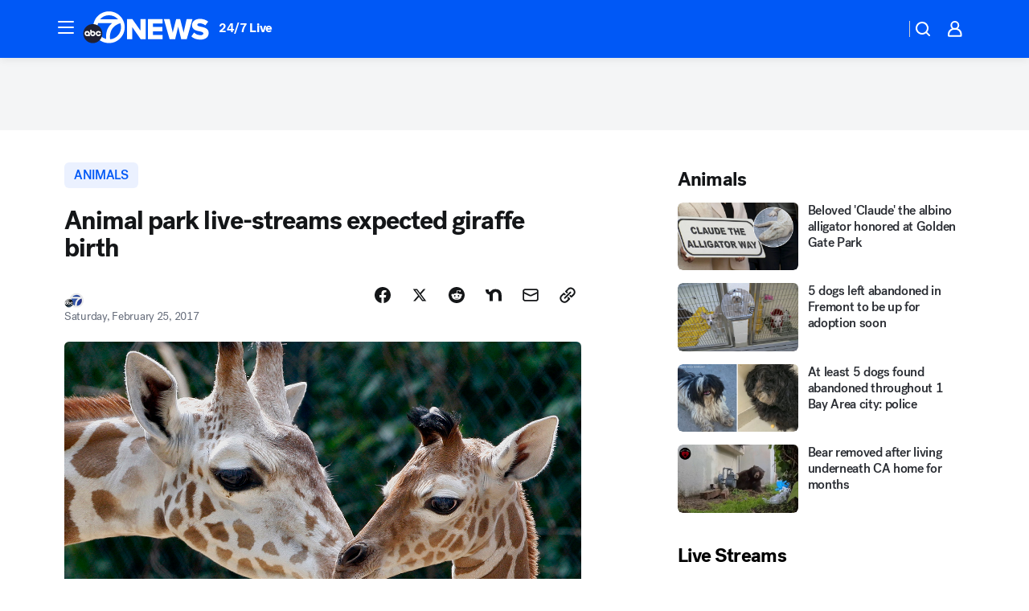

--- FILE ---
content_type: application/javascript
request_url: https://prod.gatekeeper.us-abc.symphony.edgedatg.go.com/vp2/ws/utils/2021/geo/video/geolocation/203/001/gt/-1.jsonp
body_size: 1076
content:
{"ver":"2021","device":"001","brand":"203","xmlns":"https://abc.go.com/vp2/ws/xmlns","user":{"allowed":true,"ip":"3.137.175.26","proxy":"hosting","bandwidth":"broadband","zipcode":"43230","city":"columbus","state":"oh","country":"usa","isp":"amazon technologies inc.","distributionChannel":"2","org":"amazon technologies inc.","useragent":"Mozilla/5.0 (Macintosh; Intel Mac OS X 10_15_7) AppleWebKit/537.36 (KHTML, like Gecko) Chrome/131.0.0.0 Safari/537.36; ClaudeBot/1.0; +claudebot@anthropic.com)","time":"Mon, 19 Jan 2026 21:23:09 -0500","xff":{"ip":"3.137.175.26, 18.68.21.72, 172.18.46.186"},"id":"F7E48C0B-445A-45E0-8E6E-92590DAE5F80"},"affiliates":{"affiliate":[{"name":"WSYX","logo":"https://cdn1.edgedatg.com/aws/v2/abc/Live/video/13877091/1ba6f58005365daed202fccf8ab4df07/284x160-Q75_1ba6f58005365daed202fccf8ab4df07.png","dma":"COLUMBUS, OH","rank":"34","id":"WSYX","event":{"url":{"callback":"event_flat_file","value":"https://liveeventsfeed.abc.go.com/wsyx.json"},"refresh":{"unit":"second","value":"300"}}}],"count":1},"server":{"time":"Tue, 20 Jan 2026 02:23:09 +0000"}}